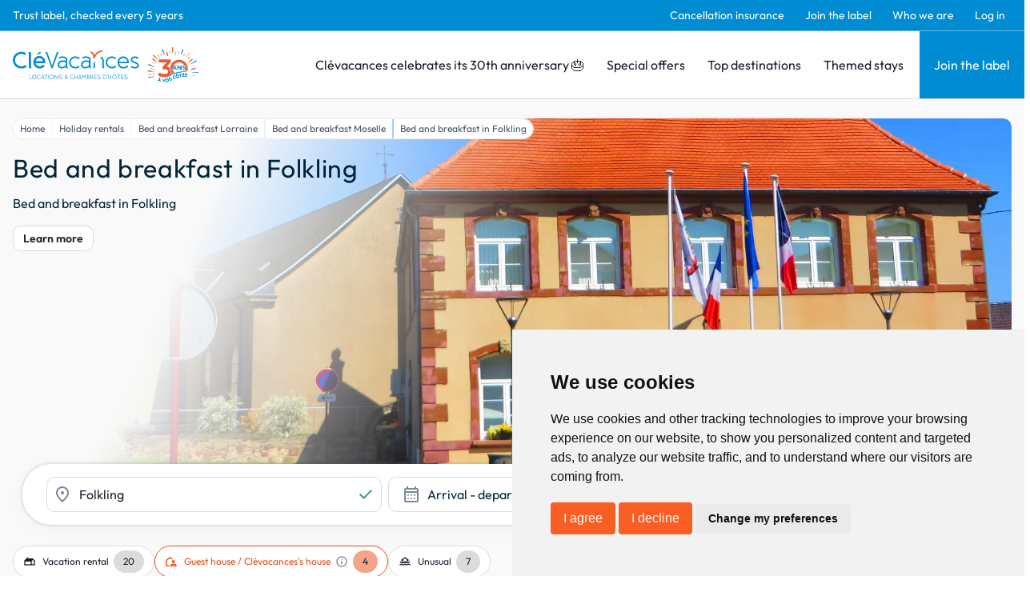

--- FILE ---
content_type: text/html; charset=utf-8
request_url: https://www.google.com/recaptcha/api2/anchor?ar=1&k=6LcxM5EqAAAAALNrbLKWSaJ_xCHW1kht1Knu7SaT&co=aHR0cHM6Ly93d3cuY2xldmFjYW5jZXMuY29tOjQ0Mw..&hl=en&v=PoyoqOPhxBO7pBk68S4YbpHZ&size=invisible&anchor-ms=20000&execute-ms=30000&cb=yugow1g6qw5j
body_size: 48849
content:
<!DOCTYPE HTML><html dir="ltr" lang="en"><head><meta http-equiv="Content-Type" content="text/html; charset=UTF-8">
<meta http-equiv="X-UA-Compatible" content="IE=edge">
<title>reCAPTCHA</title>
<style type="text/css">
/* cyrillic-ext */
@font-face {
  font-family: 'Roboto';
  font-style: normal;
  font-weight: 400;
  font-stretch: 100%;
  src: url(//fonts.gstatic.com/s/roboto/v48/KFO7CnqEu92Fr1ME7kSn66aGLdTylUAMa3GUBHMdazTgWw.woff2) format('woff2');
  unicode-range: U+0460-052F, U+1C80-1C8A, U+20B4, U+2DE0-2DFF, U+A640-A69F, U+FE2E-FE2F;
}
/* cyrillic */
@font-face {
  font-family: 'Roboto';
  font-style: normal;
  font-weight: 400;
  font-stretch: 100%;
  src: url(//fonts.gstatic.com/s/roboto/v48/KFO7CnqEu92Fr1ME7kSn66aGLdTylUAMa3iUBHMdazTgWw.woff2) format('woff2');
  unicode-range: U+0301, U+0400-045F, U+0490-0491, U+04B0-04B1, U+2116;
}
/* greek-ext */
@font-face {
  font-family: 'Roboto';
  font-style: normal;
  font-weight: 400;
  font-stretch: 100%;
  src: url(//fonts.gstatic.com/s/roboto/v48/KFO7CnqEu92Fr1ME7kSn66aGLdTylUAMa3CUBHMdazTgWw.woff2) format('woff2');
  unicode-range: U+1F00-1FFF;
}
/* greek */
@font-face {
  font-family: 'Roboto';
  font-style: normal;
  font-weight: 400;
  font-stretch: 100%;
  src: url(//fonts.gstatic.com/s/roboto/v48/KFO7CnqEu92Fr1ME7kSn66aGLdTylUAMa3-UBHMdazTgWw.woff2) format('woff2');
  unicode-range: U+0370-0377, U+037A-037F, U+0384-038A, U+038C, U+038E-03A1, U+03A3-03FF;
}
/* math */
@font-face {
  font-family: 'Roboto';
  font-style: normal;
  font-weight: 400;
  font-stretch: 100%;
  src: url(//fonts.gstatic.com/s/roboto/v48/KFO7CnqEu92Fr1ME7kSn66aGLdTylUAMawCUBHMdazTgWw.woff2) format('woff2');
  unicode-range: U+0302-0303, U+0305, U+0307-0308, U+0310, U+0312, U+0315, U+031A, U+0326-0327, U+032C, U+032F-0330, U+0332-0333, U+0338, U+033A, U+0346, U+034D, U+0391-03A1, U+03A3-03A9, U+03B1-03C9, U+03D1, U+03D5-03D6, U+03F0-03F1, U+03F4-03F5, U+2016-2017, U+2034-2038, U+203C, U+2040, U+2043, U+2047, U+2050, U+2057, U+205F, U+2070-2071, U+2074-208E, U+2090-209C, U+20D0-20DC, U+20E1, U+20E5-20EF, U+2100-2112, U+2114-2115, U+2117-2121, U+2123-214F, U+2190, U+2192, U+2194-21AE, U+21B0-21E5, U+21F1-21F2, U+21F4-2211, U+2213-2214, U+2216-22FF, U+2308-230B, U+2310, U+2319, U+231C-2321, U+2336-237A, U+237C, U+2395, U+239B-23B7, U+23D0, U+23DC-23E1, U+2474-2475, U+25AF, U+25B3, U+25B7, U+25BD, U+25C1, U+25CA, U+25CC, U+25FB, U+266D-266F, U+27C0-27FF, U+2900-2AFF, U+2B0E-2B11, U+2B30-2B4C, U+2BFE, U+3030, U+FF5B, U+FF5D, U+1D400-1D7FF, U+1EE00-1EEFF;
}
/* symbols */
@font-face {
  font-family: 'Roboto';
  font-style: normal;
  font-weight: 400;
  font-stretch: 100%;
  src: url(//fonts.gstatic.com/s/roboto/v48/KFO7CnqEu92Fr1ME7kSn66aGLdTylUAMaxKUBHMdazTgWw.woff2) format('woff2');
  unicode-range: U+0001-000C, U+000E-001F, U+007F-009F, U+20DD-20E0, U+20E2-20E4, U+2150-218F, U+2190, U+2192, U+2194-2199, U+21AF, U+21E6-21F0, U+21F3, U+2218-2219, U+2299, U+22C4-22C6, U+2300-243F, U+2440-244A, U+2460-24FF, U+25A0-27BF, U+2800-28FF, U+2921-2922, U+2981, U+29BF, U+29EB, U+2B00-2BFF, U+4DC0-4DFF, U+FFF9-FFFB, U+10140-1018E, U+10190-1019C, U+101A0, U+101D0-101FD, U+102E0-102FB, U+10E60-10E7E, U+1D2C0-1D2D3, U+1D2E0-1D37F, U+1F000-1F0FF, U+1F100-1F1AD, U+1F1E6-1F1FF, U+1F30D-1F30F, U+1F315, U+1F31C, U+1F31E, U+1F320-1F32C, U+1F336, U+1F378, U+1F37D, U+1F382, U+1F393-1F39F, U+1F3A7-1F3A8, U+1F3AC-1F3AF, U+1F3C2, U+1F3C4-1F3C6, U+1F3CA-1F3CE, U+1F3D4-1F3E0, U+1F3ED, U+1F3F1-1F3F3, U+1F3F5-1F3F7, U+1F408, U+1F415, U+1F41F, U+1F426, U+1F43F, U+1F441-1F442, U+1F444, U+1F446-1F449, U+1F44C-1F44E, U+1F453, U+1F46A, U+1F47D, U+1F4A3, U+1F4B0, U+1F4B3, U+1F4B9, U+1F4BB, U+1F4BF, U+1F4C8-1F4CB, U+1F4D6, U+1F4DA, U+1F4DF, U+1F4E3-1F4E6, U+1F4EA-1F4ED, U+1F4F7, U+1F4F9-1F4FB, U+1F4FD-1F4FE, U+1F503, U+1F507-1F50B, U+1F50D, U+1F512-1F513, U+1F53E-1F54A, U+1F54F-1F5FA, U+1F610, U+1F650-1F67F, U+1F687, U+1F68D, U+1F691, U+1F694, U+1F698, U+1F6AD, U+1F6B2, U+1F6B9-1F6BA, U+1F6BC, U+1F6C6-1F6CF, U+1F6D3-1F6D7, U+1F6E0-1F6EA, U+1F6F0-1F6F3, U+1F6F7-1F6FC, U+1F700-1F7FF, U+1F800-1F80B, U+1F810-1F847, U+1F850-1F859, U+1F860-1F887, U+1F890-1F8AD, U+1F8B0-1F8BB, U+1F8C0-1F8C1, U+1F900-1F90B, U+1F93B, U+1F946, U+1F984, U+1F996, U+1F9E9, U+1FA00-1FA6F, U+1FA70-1FA7C, U+1FA80-1FA89, U+1FA8F-1FAC6, U+1FACE-1FADC, U+1FADF-1FAE9, U+1FAF0-1FAF8, U+1FB00-1FBFF;
}
/* vietnamese */
@font-face {
  font-family: 'Roboto';
  font-style: normal;
  font-weight: 400;
  font-stretch: 100%;
  src: url(//fonts.gstatic.com/s/roboto/v48/KFO7CnqEu92Fr1ME7kSn66aGLdTylUAMa3OUBHMdazTgWw.woff2) format('woff2');
  unicode-range: U+0102-0103, U+0110-0111, U+0128-0129, U+0168-0169, U+01A0-01A1, U+01AF-01B0, U+0300-0301, U+0303-0304, U+0308-0309, U+0323, U+0329, U+1EA0-1EF9, U+20AB;
}
/* latin-ext */
@font-face {
  font-family: 'Roboto';
  font-style: normal;
  font-weight: 400;
  font-stretch: 100%;
  src: url(//fonts.gstatic.com/s/roboto/v48/KFO7CnqEu92Fr1ME7kSn66aGLdTylUAMa3KUBHMdazTgWw.woff2) format('woff2');
  unicode-range: U+0100-02BA, U+02BD-02C5, U+02C7-02CC, U+02CE-02D7, U+02DD-02FF, U+0304, U+0308, U+0329, U+1D00-1DBF, U+1E00-1E9F, U+1EF2-1EFF, U+2020, U+20A0-20AB, U+20AD-20C0, U+2113, U+2C60-2C7F, U+A720-A7FF;
}
/* latin */
@font-face {
  font-family: 'Roboto';
  font-style: normal;
  font-weight: 400;
  font-stretch: 100%;
  src: url(//fonts.gstatic.com/s/roboto/v48/KFO7CnqEu92Fr1ME7kSn66aGLdTylUAMa3yUBHMdazQ.woff2) format('woff2');
  unicode-range: U+0000-00FF, U+0131, U+0152-0153, U+02BB-02BC, U+02C6, U+02DA, U+02DC, U+0304, U+0308, U+0329, U+2000-206F, U+20AC, U+2122, U+2191, U+2193, U+2212, U+2215, U+FEFF, U+FFFD;
}
/* cyrillic-ext */
@font-face {
  font-family: 'Roboto';
  font-style: normal;
  font-weight: 500;
  font-stretch: 100%;
  src: url(//fonts.gstatic.com/s/roboto/v48/KFO7CnqEu92Fr1ME7kSn66aGLdTylUAMa3GUBHMdazTgWw.woff2) format('woff2');
  unicode-range: U+0460-052F, U+1C80-1C8A, U+20B4, U+2DE0-2DFF, U+A640-A69F, U+FE2E-FE2F;
}
/* cyrillic */
@font-face {
  font-family: 'Roboto';
  font-style: normal;
  font-weight: 500;
  font-stretch: 100%;
  src: url(//fonts.gstatic.com/s/roboto/v48/KFO7CnqEu92Fr1ME7kSn66aGLdTylUAMa3iUBHMdazTgWw.woff2) format('woff2');
  unicode-range: U+0301, U+0400-045F, U+0490-0491, U+04B0-04B1, U+2116;
}
/* greek-ext */
@font-face {
  font-family: 'Roboto';
  font-style: normal;
  font-weight: 500;
  font-stretch: 100%;
  src: url(//fonts.gstatic.com/s/roboto/v48/KFO7CnqEu92Fr1ME7kSn66aGLdTylUAMa3CUBHMdazTgWw.woff2) format('woff2');
  unicode-range: U+1F00-1FFF;
}
/* greek */
@font-face {
  font-family: 'Roboto';
  font-style: normal;
  font-weight: 500;
  font-stretch: 100%;
  src: url(//fonts.gstatic.com/s/roboto/v48/KFO7CnqEu92Fr1ME7kSn66aGLdTylUAMa3-UBHMdazTgWw.woff2) format('woff2');
  unicode-range: U+0370-0377, U+037A-037F, U+0384-038A, U+038C, U+038E-03A1, U+03A3-03FF;
}
/* math */
@font-face {
  font-family: 'Roboto';
  font-style: normal;
  font-weight: 500;
  font-stretch: 100%;
  src: url(//fonts.gstatic.com/s/roboto/v48/KFO7CnqEu92Fr1ME7kSn66aGLdTylUAMawCUBHMdazTgWw.woff2) format('woff2');
  unicode-range: U+0302-0303, U+0305, U+0307-0308, U+0310, U+0312, U+0315, U+031A, U+0326-0327, U+032C, U+032F-0330, U+0332-0333, U+0338, U+033A, U+0346, U+034D, U+0391-03A1, U+03A3-03A9, U+03B1-03C9, U+03D1, U+03D5-03D6, U+03F0-03F1, U+03F4-03F5, U+2016-2017, U+2034-2038, U+203C, U+2040, U+2043, U+2047, U+2050, U+2057, U+205F, U+2070-2071, U+2074-208E, U+2090-209C, U+20D0-20DC, U+20E1, U+20E5-20EF, U+2100-2112, U+2114-2115, U+2117-2121, U+2123-214F, U+2190, U+2192, U+2194-21AE, U+21B0-21E5, U+21F1-21F2, U+21F4-2211, U+2213-2214, U+2216-22FF, U+2308-230B, U+2310, U+2319, U+231C-2321, U+2336-237A, U+237C, U+2395, U+239B-23B7, U+23D0, U+23DC-23E1, U+2474-2475, U+25AF, U+25B3, U+25B7, U+25BD, U+25C1, U+25CA, U+25CC, U+25FB, U+266D-266F, U+27C0-27FF, U+2900-2AFF, U+2B0E-2B11, U+2B30-2B4C, U+2BFE, U+3030, U+FF5B, U+FF5D, U+1D400-1D7FF, U+1EE00-1EEFF;
}
/* symbols */
@font-face {
  font-family: 'Roboto';
  font-style: normal;
  font-weight: 500;
  font-stretch: 100%;
  src: url(//fonts.gstatic.com/s/roboto/v48/KFO7CnqEu92Fr1ME7kSn66aGLdTylUAMaxKUBHMdazTgWw.woff2) format('woff2');
  unicode-range: U+0001-000C, U+000E-001F, U+007F-009F, U+20DD-20E0, U+20E2-20E4, U+2150-218F, U+2190, U+2192, U+2194-2199, U+21AF, U+21E6-21F0, U+21F3, U+2218-2219, U+2299, U+22C4-22C6, U+2300-243F, U+2440-244A, U+2460-24FF, U+25A0-27BF, U+2800-28FF, U+2921-2922, U+2981, U+29BF, U+29EB, U+2B00-2BFF, U+4DC0-4DFF, U+FFF9-FFFB, U+10140-1018E, U+10190-1019C, U+101A0, U+101D0-101FD, U+102E0-102FB, U+10E60-10E7E, U+1D2C0-1D2D3, U+1D2E0-1D37F, U+1F000-1F0FF, U+1F100-1F1AD, U+1F1E6-1F1FF, U+1F30D-1F30F, U+1F315, U+1F31C, U+1F31E, U+1F320-1F32C, U+1F336, U+1F378, U+1F37D, U+1F382, U+1F393-1F39F, U+1F3A7-1F3A8, U+1F3AC-1F3AF, U+1F3C2, U+1F3C4-1F3C6, U+1F3CA-1F3CE, U+1F3D4-1F3E0, U+1F3ED, U+1F3F1-1F3F3, U+1F3F5-1F3F7, U+1F408, U+1F415, U+1F41F, U+1F426, U+1F43F, U+1F441-1F442, U+1F444, U+1F446-1F449, U+1F44C-1F44E, U+1F453, U+1F46A, U+1F47D, U+1F4A3, U+1F4B0, U+1F4B3, U+1F4B9, U+1F4BB, U+1F4BF, U+1F4C8-1F4CB, U+1F4D6, U+1F4DA, U+1F4DF, U+1F4E3-1F4E6, U+1F4EA-1F4ED, U+1F4F7, U+1F4F9-1F4FB, U+1F4FD-1F4FE, U+1F503, U+1F507-1F50B, U+1F50D, U+1F512-1F513, U+1F53E-1F54A, U+1F54F-1F5FA, U+1F610, U+1F650-1F67F, U+1F687, U+1F68D, U+1F691, U+1F694, U+1F698, U+1F6AD, U+1F6B2, U+1F6B9-1F6BA, U+1F6BC, U+1F6C6-1F6CF, U+1F6D3-1F6D7, U+1F6E0-1F6EA, U+1F6F0-1F6F3, U+1F6F7-1F6FC, U+1F700-1F7FF, U+1F800-1F80B, U+1F810-1F847, U+1F850-1F859, U+1F860-1F887, U+1F890-1F8AD, U+1F8B0-1F8BB, U+1F8C0-1F8C1, U+1F900-1F90B, U+1F93B, U+1F946, U+1F984, U+1F996, U+1F9E9, U+1FA00-1FA6F, U+1FA70-1FA7C, U+1FA80-1FA89, U+1FA8F-1FAC6, U+1FACE-1FADC, U+1FADF-1FAE9, U+1FAF0-1FAF8, U+1FB00-1FBFF;
}
/* vietnamese */
@font-face {
  font-family: 'Roboto';
  font-style: normal;
  font-weight: 500;
  font-stretch: 100%;
  src: url(//fonts.gstatic.com/s/roboto/v48/KFO7CnqEu92Fr1ME7kSn66aGLdTylUAMa3OUBHMdazTgWw.woff2) format('woff2');
  unicode-range: U+0102-0103, U+0110-0111, U+0128-0129, U+0168-0169, U+01A0-01A1, U+01AF-01B0, U+0300-0301, U+0303-0304, U+0308-0309, U+0323, U+0329, U+1EA0-1EF9, U+20AB;
}
/* latin-ext */
@font-face {
  font-family: 'Roboto';
  font-style: normal;
  font-weight: 500;
  font-stretch: 100%;
  src: url(//fonts.gstatic.com/s/roboto/v48/KFO7CnqEu92Fr1ME7kSn66aGLdTylUAMa3KUBHMdazTgWw.woff2) format('woff2');
  unicode-range: U+0100-02BA, U+02BD-02C5, U+02C7-02CC, U+02CE-02D7, U+02DD-02FF, U+0304, U+0308, U+0329, U+1D00-1DBF, U+1E00-1E9F, U+1EF2-1EFF, U+2020, U+20A0-20AB, U+20AD-20C0, U+2113, U+2C60-2C7F, U+A720-A7FF;
}
/* latin */
@font-face {
  font-family: 'Roboto';
  font-style: normal;
  font-weight: 500;
  font-stretch: 100%;
  src: url(//fonts.gstatic.com/s/roboto/v48/KFO7CnqEu92Fr1ME7kSn66aGLdTylUAMa3yUBHMdazQ.woff2) format('woff2');
  unicode-range: U+0000-00FF, U+0131, U+0152-0153, U+02BB-02BC, U+02C6, U+02DA, U+02DC, U+0304, U+0308, U+0329, U+2000-206F, U+20AC, U+2122, U+2191, U+2193, U+2212, U+2215, U+FEFF, U+FFFD;
}
/* cyrillic-ext */
@font-face {
  font-family: 'Roboto';
  font-style: normal;
  font-weight: 900;
  font-stretch: 100%;
  src: url(//fonts.gstatic.com/s/roboto/v48/KFO7CnqEu92Fr1ME7kSn66aGLdTylUAMa3GUBHMdazTgWw.woff2) format('woff2');
  unicode-range: U+0460-052F, U+1C80-1C8A, U+20B4, U+2DE0-2DFF, U+A640-A69F, U+FE2E-FE2F;
}
/* cyrillic */
@font-face {
  font-family: 'Roboto';
  font-style: normal;
  font-weight: 900;
  font-stretch: 100%;
  src: url(//fonts.gstatic.com/s/roboto/v48/KFO7CnqEu92Fr1ME7kSn66aGLdTylUAMa3iUBHMdazTgWw.woff2) format('woff2');
  unicode-range: U+0301, U+0400-045F, U+0490-0491, U+04B0-04B1, U+2116;
}
/* greek-ext */
@font-face {
  font-family: 'Roboto';
  font-style: normal;
  font-weight: 900;
  font-stretch: 100%;
  src: url(//fonts.gstatic.com/s/roboto/v48/KFO7CnqEu92Fr1ME7kSn66aGLdTylUAMa3CUBHMdazTgWw.woff2) format('woff2');
  unicode-range: U+1F00-1FFF;
}
/* greek */
@font-face {
  font-family: 'Roboto';
  font-style: normal;
  font-weight: 900;
  font-stretch: 100%;
  src: url(//fonts.gstatic.com/s/roboto/v48/KFO7CnqEu92Fr1ME7kSn66aGLdTylUAMa3-UBHMdazTgWw.woff2) format('woff2');
  unicode-range: U+0370-0377, U+037A-037F, U+0384-038A, U+038C, U+038E-03A1, U+03A3-03FF;
}
/* math */
@font-face {
  font-family: 'Roboto';
  font-style: normal;
  font-weight: 900;
  font-stretch: 100%;
  src: url(//fonts.gstatic.com/s/roboto/v48/KFO7CnqEu92Fr1ME7kSn66aGLdTylUAMawCUBHMdazTgWw.woff2) format('woff2');
  unicode-range: U+0302-0303, U+0305, U+0307-0308, U+0310, U+0312, U+0315, U+031A, U+0326-0327, U+032C, U+032F-0330, U+0332-0333, U+0338, U+033A, U+0346, U+034D, U+0391-03A1, U+03A3-03A9, U+03B1-03C9, U+03D1, U+03D5-03D6, U+03F0-03F1, U+03F4-03F5, U+2016-2017, U+2034-2038, U+203C, U+2040, U+2043, U+2047, U+2050, U+2057, U+205F, U+2070-2071, U+2074-208E, U+2090-209C, U+20D0-20DC, U+20E1, U+20E5-20EF, U+2100-2112, U+2114-2115, U+2117-2121, U+2123-214F, U+2190, U+2192, U+2194-21AE, U+21B0-21E5, U+21F1-21F2, U+21F4-2211, U+2213-2214, U+2216-22FF, U+2308-230B, U+2310, U+2319, U+231C-2321, U+2336-237A, U+237C, U+2395, U+239B-23B7, U+23D0, U+23DC-23E1, U+2474-2475, U+25AF, U+25B3, U+25B7, U+25BD, U+25C1, U+25CA, U+25CC, U+25FB, U+266D-266F, U+27C0-27FF, U+2900-2AFF, U+2B0E-2B11, U+2B30-2B4C, U+2BFE, U+3030, U+FF5B, U+FF5D, U+1D400-1D7FF, U+1EE00-1EEFF;
}
/* symbols */
@font-face {
  font-family: 'Roboto';
  font-style: normal;
  font-weight: 900;
  font-stretch: 100%;
  src: url(//fonts.gstatic.com/s/roboto/v48/KFO7CnqEu92Fr1ME7kSn66aGLdTylUAMaxKUBHMdazTgWw.woff2) format('woff2');
  unicode-range: U+0001-000C, U+000E-001F, U+007F-009F, U+20DD-20E0, U+20E2-20E4, U+2150-218F, U+2190, U+2192, U+2194-2199, U+21AF, U+21E6-21F0, U+21F3, U+2218-2219, U+2299, U+22C4-22C6, U+2300-243F, U+2440-244A, U+2460-24FF, U+25A0-27BF, U+2800-28FF, U+2921-2922, U+2981, U+29BF, U+29EB, U+2B00-2BFF, U+4DC0-4DFF, U+FFF9-FFFB, U+10140-1018E, U+10190-1019C, U+101A0, U+101D0-101FD, U+102E0-102FB, U+10E60-10E7E, U+1D2C0-1D2D3, U+1D2E0-1D37F, U+1F000-1F0FF, U+1F100-1F1AD, U+1F1E6-1F1FF, U+1F30D-1F30F, U+1F315, U+1F31C, U+1F31E, U+1F320-1F32C, U+1F336, U+1F378, U+1F37D, U+1F382, U+1F393-1F39F, U+1F3A7-1F3A8, U+1F3AC-1F3AF, U+1F3C2, U+1F3C4-1F3C6, U+1F3CA-1F3CE, U+1F3D4-1F3E0, U+1F3ED, U+1F3F1-1F3F3, U+1F3F5-1F3F7, U+1F408, U+1F415, U+1F41F, U+1F426, U+1F43F, U+1F441-1F442, U+1F444, U+1F446-1F449, U+1F44C-1F44E, U+1F453, U+1F46A, U+1F47D, U+1F4A3, U+1F4B0, U+1F4B3, U+1F4B9, U+1F4BB, U+1F4BF, U+1F4C8-1F4CB, U+1F4D6, U+1F4DA, U+1F4DF, U+1F4E3-1F4E6, U+1F4EA-1F4ED, U+1F4F7, U+1F4F9-1F4FB, U+1F4FD-1F4FE, U+1F503, U+1F507-1F50B, U+1F50D, U+1F512-1F513, U+1F53E-1F54A, U+1F54F-1F5FA, U+1F610, U+1F650-1F67F, U+1F687, U+1F68D, U+1F691, U+1F694, U+1F698, U+1F6AD, U+1F6B2, U+1F6B9-1F6BA, U+1F6BC, U+1F6C6-1F6CF, U+1F6D3-1F6D7, U+1F6E0-1F6EA, U+1F6F0-1F6F3, U+1F6F7-1F6FC, U+1F700-1F7FF, U+1F800-1F80B, U+1F810-1F847, U+1F850-1F859, U+1F860-1F887, U+1F890-1F8AD, U+1F8B0-1F8BB, U+1F8C0-1F8C1, U+1F900-1F90B, U+1F93B, U+1F946, U+1F984, U+1F996, U+1F9E9, U+1FA00-1FA6F, U+1FA70-1FA7C, U+1FA80-1FA89, U+1FA8F-1FAC6, U+1FACE-1FADC, U+1FADF-1FAE9, U+1FAF0-1FAF8, U+1FB00-1FBFF;
}
/* vietnamese */
@font-face {
  font-family: 'Roboto';
  font-style: normal;
  font-weight: 900;
  font-stretch: 100%;
  src: url(//fonts.gstatic.com/s/roboto/v48/KFO7CnqEu92Fr1ME7kSn66aGLdTylUAMa3OUBHMdazTgWw.woff2) format('woff2');
  unicode-range: U+0102-0103, U+0110-0111, U+0128-0129, U+0168-0169, U+01A0-01A1, U+01AF-01B0, U+0300-0301, U+0303-0304, U+0308-0309, U+0323, U+0329, U+1EA0-1EF9, U+20AB;
}
/* latin-ext */
@font-face {
  font-family: 'Roboto';
  font-style: normal;
  font-weight: 900;
  font-stretch: 100%;
  src: url(//fonts.gstatic.com/s/roboto/v48/KFO7CnqEu92Fr1ME7kSn66aGLdTylUAMa3KUBHMdazTgWw.woff2) format('woff2');
  unicode-range: U+0100-02BA, U+02BD-02C5, U+02C7-02CC, U+02CE-02D7, U+02DD-02FF, U+0304, U+0308, U+0329, U+1D00-1DBF, U+1E00-1E9F, U+1EF2-1EFF, U+2020, U+20A0-20AB, U+20AD-20C0, U+2113, U+2C60-2C7F, U+A720-A7FF;
}
/* latin */
@font-face {
  font-family: 'Roboto';
  font-style: normal;
  font-weight: 900;
  font-stretch: 100%;
  src: url(//fonts.gstatic.com/s/roboto/v48/KFO7CnqEu92Fr1ME7kSn66aGLdTylUAMa3yUBHMdazQ.woff2) format('woff2');
  unicode-range: U+0000-00FF, U+0131, U+0152-0153, U+02BB-02BC, U+02C6, U+02DA, U+02DC, U+0304, U+0308, U+0329, U+2000-206F, U+20AC, U+2122, U+2191, U+2193, U+2212, U+2215, U+FEFF, U+FFFD;
}

</style>
<link rel="stylesheet" type="text/css" href="https://www.gstatic.com/recaptcha/releases/PoyoqOPhxBO7pBk68S4YbpHZ/styles__ltr.css">
<script nonce="mx0e1vRGqHZvrPbQo61UmA" type="text/javascript">window['__recaptcha_api'] = 'https://www.google.com/recaptcha/api2/';</script>
<script type="text/javascript" src="https://www.gstatic.com/recaptcha/releases/PoyoqOPhxBO7pBk68S4YbpHZ/recaptcha__en.js" nonce="mx0e1vRGqHZvrPbQo61UmA">
      
    </script></head>
<body><div id="rc-anchor-alert" class="rc-anchor-alert"></div>
<input type="hidden" id="recaptcha-token" value="[base64]">
<script type="text/javascript" nonce="mx0e1vRGqHZvrPbQo61UmA">
      recaptcha.anchor.Main.init("[\x22ainput\x22,[\x22bgdata\x22,\x22\x22,\[base64]/[base64]/[base64]/[base64]/[base64]/UltsKytdPUU6KEU8MjA0OD9SW2wrK109RT4+NnwxOTI6KChFJjY0NTEyKT09NTUyOTYmJk0rMTxjLmxlbmd0aCYmKGMuY2hhckNvZGVBdChNKzEpJjY0NTEyKT09NTYzMjA/[base64]/[base64]/[base64]/[base64]/[base64]/[base64]/[base64]\x22,\[base64]\\u003d\x22,\[base64]/CvVDCjsKWwqEnwrHDmnbCnFJvwqgUw7TDvBY9woQrw5/Cl0vCvQpVMW57czh5wqrCncOLIMKgbCABVMODwp/CmsOEw63CrsOTwqwFPSnDhC8Zw5AwfcOfwpHDpFzDncK3w50kw5HCgcKJaAHCtcKkw7/DuWkCEnXChMOcwrxnCFp4dMOcw7LCqsOTGE8jwq/Cv8OFw4zCqMKlwqMxGMO7Q8Oaw4Mcw4jDnHx/Rg5xFcOabmHCv8OxZGB8w53CqMKZw55wDwHCogPCu8OlKsODaRnCny9Qw5ggLG/DkMOaecKDA0xMdsKDHExDwrI8w73CpsOFQyjCt2pJw4PDlsOTwrM1wrfDrsOWwqrDsVvDsRBZwrTCr8OdwoIHCWxfw6Fgw6Etw6PCtkVhaVHCsTzDiThLNhw/E8O0W2kzwq90fyJtXS/[base64]/w71+W8KGwr8WwqPDtSUHKcOYFTtPbsOPwpLDpipwwo1FI33DsSTCpwzCsGbDt8KRaMK1wpInDTBjw7Rkw7hfwqB7RnTCiMOBTjHDgSBINMKBw7nCtR5xVX/[base64]/Di3oww4pLNyIrUBRCwrFhw4zChQLDsx/Cp0t3w7AMwpA3w5R/X8KoFW3DlkjDn8KIwo5HGXNowq/ClzY1VcOPYMK6KMOOFF4iHsKyOT9lwoY3wqN5b8KGwrfCh8KmWcOxw6fDunp6EVHCgXjDs8KxckHDksOgRgVFOsOywosdOljDln7CgybDh8KNDGPCoMObwqc7AjsNEFbDnVrDjsOUJghkw4l6IS/DjsKTw6hHw74SR8Kpw60bwpzCvcOgw6wBMGFTfTjDnsKNNxXCpsKCw7vClMKpwoA9A8OadVpwWzPDtsO/wqlbInvCkcKQwrMAQBtKw4gbPH/Dk1TCh0gZw6vDjk7Ch8K4BMKEw6MYw6M3cm4veC1Uw4XDlktKw43CgC7CqS5NHD3CtsOtb1DCicOOGMOTwrUTwqvCtEVGwrY9w59Ww6XCmMODMUTCkcKyw67DnQPDqMOhw6PDuMKDZsKjw5LDhhwTEMOkw5hNKHo/woDDlWfDkSMsInvCpwTCl1lYHsOrK0AFw40Yw7t5wq/CuTXDrBDCm8KfblxfasO3Aw3DgCo7EGUGwrfDnsK9Aj9ce8KfSsKFw5oTw4bDncOlw4tRHXI8CWxdLcOUdcKxU8OuBhzDsgrDrEvCq3VeKhgNwpN4MVTDpFkiLcKywrIse8Kzw7x+woNcw6/[base64]/DsMKURGnDi3shw4rDgsONwqfCiU1fwr1/Fn7DnC1Fw73CkMOPIMKuPjt3GRrCnw/DqcK6woDDocOiw47DscO7w5wnw7PDuMOFAQcewqsSwozCn1nClcK+w4hfG8ObwrATVsK8w4ddwrM7DgbCvsKpIsOICsOGwofDhMKJw6ZWQSIQw4LDpDlPE17DmMOxKxR8wozDsMK/wrEdFcOqKkNYE8KAIsOKwqfClcKRE8KJwo/Dr8KEbsKWNMO2RnAdwq4yO2JFQsORJwR/aF/Dq8K6w7wsQWVtH8KGwp3CnA8nIAUcKcKPw5vCn8OCwqzDm8KyJsOxw5XCg8K3VXbCoMOxw53CgcOswqBsZ8KCwrDCkG7DrxHCscO2w53Dt1/Dh3wWB24pw4MxB8OXDsKHw6tCw6AYwpfDmsO2w7MFw5fDvnoDw4wtSsKGMRXDpwBiw4p3woZXZTvDiAQcwq45U8OiwqAvL8Oywo0lw5RTQcKiUVwLD8KnNsKeY34Ww6ZXd1vDtsO1M8Kdw47CgiTDjE/CocOKw7DDhnRTRMONw6XCkcOldMOkwqNZwoHDnsOqaMK5bsOqw4HDt8OeKUoywoYoCcKyM8OIw5vDosK9Cgh/YsKaT8OZw4MwwpjDicOQDsK4fMKwFkvDu8KRwop4R8KpBBZaPcOIw4NWwoM1W8OIF8OvwqxgwoUjw5zDv8OQVQTDncOAwo89EWLDgMOABMOQe3HCgm3ClMOVRFwEGMKHGMKSJjQCQcO5JMOkbsKcJcOwCg40JksDVcO/[base64]/CgjfCo1R5fV4UwofCpXwzw5/Cg8O9wqbDvlw8woNeG0/CpyxBwp3DjcO1cxzCq8OIPwvCqznDq8OUw7jClcKGwpfDl8O7eG/[base64]/[base64]/Dl8KKw5TCpGbDgcOEKGvDrUM4w6l0w4nCkFLDisOewoDCisK4M1ljL8K8UFUSw4/Du8OFQygrw7w7wpnCj8KjRXQbBMOSwrsvKMKvbyF/[base64]/RMOjw6XCssKTU07CgMOPw4ovw7EqwrNFWhDDtMKgwosxwoLDgz3CihbCucOJHcKoEQZ6UxRrw6nDmzhow5nDvsKowo/DrBxlc1PChcOVLsKkwppad0oDT8K6B8KJJil4TlTDjsO/d3BnwpBKwpchA8KRw7zDs8O8G8OUwpUNGMOuwoDDvn/[base64]/Dt8OBwqISNcKAesOAGUoVc8Odw53CkMKcw58FwqXDlQbCgcOJEgLDs8KXXVVCwojDp8KIw705wpnCoSzCjsOyw6JEwpfCncK6KMK/w7s8fmYtA3XDpsKJFcKIwpTCnCfCnsKSw6XCu8OkwoXDk3t+BQjCkhDCtE8tLDFpw7YDV8OEF3kQw7fCkBDDtnfDnsK6QsKew7g/ecOxwqzConrDi24Dw7rChcK8fW8pwqzCtVlGf8KkBFTDscO3M8Oiwq4rwqwAwqg3w4HDlDzCr8O/[base64]/ChA9yA3EJPl1oNGPChMKLwoF5f0DDh8OnCBHChFZAwoXDhsKgwqDClsOtSgQheTVWa1kIQX7Dm8O3AyQHwrPDnyvDqMOGOGNLw7oQwox7wrnDtcKSw70CUUtgOsOXenYbw5IdXsKqIxvCk8O6w5pNwqDDgMOsbMOnwrDCqVPCn2pKwpPDssO/[base64]/CpjU4w4cAaHPCh1sywq/CoiJcw4LCijzClcONDMKAw74xw6BSw50+wrx/wrttw4rCsBw+DcOSV8OtBwLDhU7Cqjg/cj0VwpgdwpZKw4ZIw7g1w7jDtsOCDMOlw7/[base64]/CjcOsw5vDrMOyUjlxwqLCnMOZD2oLw4zDun4GKcKVXXA5djDDisKLw5fCp8OdE8OxA3h/[base64]/ZkbCm8OSw6xdKcKnwqLDimfDksOPwrXDusOfe8OIw7DCsGw0wrJYesK7w6XDmcOrOnxGw6/DsXjChcOdRwzDtMOLwqTDi8OMwofDuRzDmcK0w6/CgEouFUgBVyQyVcKtCBRCZz4iIizCiG7DmB9ewpTDmhMBY8O3w7Agwq3CogDDgAzDv8KOwrZgdXAuScOedxvCmMOVAxrCgMODw41Rw60iFsOIwol9Q8OiNRsgSMKVwoDDug52w67CtBbDuk7CjH3DmMK/wr5Uw4/DuSvDuy8Aw4U7wp7DqMOCwqsSLHLDvcKFaRVBVllvwqBtI1vCkcO5fsK5PXxSwqJbwrpwHcKySMKRw7/Dh8Kbw63DgjknGcK6P3zClkJwEk8tw5R8BURUSMKeEW1HQ3Z0cCd+cgQXOcOvAAd5w7bDvEjDjMK6w6kCw57DtR/DgFJRe8KMw7HCtl0HIcKkLGTCvcK3w5xSw7DCkygRwqvCscOuw7TDmMOeOsOGwrDDh1QyLMOgwpB2wrwPwrtvJVQ+A2AoGMKDwpnDj8KIEcOSwq3ClXF3wr7CiWA7w6tKw5oaw6QhdMOFGMOvw7Y2S8Ocw6kwEjtawo4DOmoSw74wMcOAwojClBjDg8Klw6jDpmnChH/[base64]/Ck3Exw4PDqMOdwrLDkHAow5zDlW4sGHZPw6M6bcKjw67DsjDDsAfDmsOrw7BdwqJmSsK6w5DDqX4cw5p1HAcgwqtMITQccBxGwpU3D8KuPsK/WihUU8OwNGvCjyTChgPDosKZwpPCg8KZwpdxwpwfT8O7aMOzAXd+wrF6wp5gKD3Dh8OjF3hzwqTDknvCqhnCj1/CkxnDusOGw5pxwq5KwqNSbB3CrDvDrB/[base64]/VMO3wrMAwqgmw6vCoUM6EcK7wo93B8OowoFeV2ZAw4/Ds8K8OcKtwoDDksKcecKuGQfDm8OAwohuw4bDvsKCwo7DgcK4WcOnDB97w7JLeMKoSsORaEMow4cyFy3DjVAIG3grw73CqcKfwqY7wprDucO/fgrChTHCgMKHGcO1w5zCh23CkcOuI8OMAsONWHxiw6siRcKNFcKPMcKxw7/DpS/DpsKZwpUfC8OVEB7DkkFbwps0VMOLDzpJTMOywq1RcFbCpHTDvyDCtEvCqTNaw6wow5HDgTvCqCsJwolUw6LCqjPDkcOcUVPCqAPClsO/wpjDkMKLDUfDpcK/[base64]/GcK0wpA2wofDr1w2wqfCqcK5csOoBsOQwpDClcKCB8OKwo1fw6rDj8K5YRA2w6vCgW1Ow4FcPUBTwqrDqAHCpV3DrcO5UCjCocKNWmtsYyUSwqMqdhgxZMKhTElWElU8KhNlGcOqM8O0UMKRMMK2wqZrFsOVOsOqckfDicOMOQvDnR/DgsOVM8OLcHpIb8O7bUrCqMKfZ8K/w75GYMO/SALCrzgVd8KEwqzDllDDg8KuJj4cGTXDnj0Vw70xc8Oww4bDvjMywrwhwrfDmSbCm1bCgWbDjsKZwqVyEsK6AsKTwrh1woDDjwjDqsKew7nDm8OFBMK1UsOZMBpmwpTCjBfCuB/DtXB2w65zw4bCs8ORw7dXEsKXRMOSw6bDp8KLVcKnwrrCjHfCgHPCgR/[base64]/DisOLwq9XwpfDrMOXw4vDpTLDmi/CjcKvZn3ClXrDjglzwozCvMOpwrw1wrrCj8OJPcKJwrjDkcKswodvUsKDw6fDgl7DvmTDqAHDujrDp8OJecOJworDnsOvwprDhcORw6/[base64]/[base64]/Dq8KEwqTDnsOhSxXDs8OSw43DvSjCrMKTZmvClnsww4zCu8KQw4U5AcOew5fCjGBlw5x7w6TCgMOeasOCehHCj8OTXUfDs3gmwonCoh0lwq9ow5wFeG/DhW5ww45VwpprwodiwpVWwqF5SWvCtU/CvMKhw7DCqMKfw6Afw4BpwoBLwoDCncOlWy4Pw4kCwpsJwobClAHDksOzXMKWK33CnnAydsOCWA1VVMKwwoLDjAnClRIhw6t2w7TDisKuwo51Q8K/[base64]/wo7CnhY1wqddd8OtaX8tYMKnwqTDjBXChS9Iw57CtFLCjcKWw6HDii/ClsOKwq/DrsK3OcOrFijCkMOTI8KsGRtLXmtBfhzCsThCw6HCjHjDrG/CvcOeCMOpUlEDKEXDnsKuw4ktJzzCgcOlwoHDqcKJw6EBHcKbwpxgTcKNKMO6fcO2w7zDm8KcMDDCnmFQD3g/woJxd8Otch5zUsOfwqrCocOYwpF9GMO2woTDqG98w4bDo8OVw4zCusKxwrtQwqHCj0jDjTvCg8K4wpDCo8O4w47CpcO4wrTCtcKiGEIlBMOSw7RWwop5UWXCriXCt8KBwrPDm8OFFMKRwpzCpcOzA0kDYSQEd8KxYsOuw5jDo2LCqjkvwrbCksK/w7TCnibDt33DsBTCsFDCuGZPw5QXwqYpw4BZwo/ChxASw4xwwo3ClcKSN8K8w79QLMKjw6DChH/ChWJ3cX5rNcO+WUXCr8K3w6xAAHLDlsKCcMKsfTIvwo1ReSh7PwBowrF3aXQdw6cFw7VhaMKRw75SecOYwpHClQ14TMKOwpvCt8OZVsO2YMO4flvDuMK9w7Ryw4pBwrlwQsOsw4h/w4nCvsKaIsKkNGTCo8KwwpfDtcKUbcObJ8KJw7U9wqcxem4MwpfDrcO/wpDCiDTDhcK/w797w4LDkGHCjAB3BMOFwq3CiyF6BVbCsXQdI8KzE8KEBsKVFFTCpABQwrTCgMO/FFfCglM0fMOnBcKYwqUufnzDsBRnwq/Ch2trwrHDlBw1eMKTbsOGNVPCtsOWwqbDhQTDv1YtVcK2w7LCgsO4ASrDl8KYesOlw74rVF3DnCgyw6XDh0gnw69BwpBewofCl8K3wrTCsA8cwr/[base64]/w6oxw6HCq3DCpCfCqlvDj8Opa8O4w7Y5wqBPw4Yie8OcwpPClmtaYsOxeEvDp2rDtsKhUxvCvGRacW0wZsKJc0gNwpE2w6PDmC9swrjDpsKew5bCrBERMMO+wozDuMObwpdjwoYKU3sOY33CjynDoHLDvGTClMOHQsKyworCrhzCuFdew4g9OsOtP1LCjMOfw4/Ci8K3JcKBeRFtw7NYwro7w4tFwrQtaMKGIi03bDBRIsOyPV3CgMK2w4Zcwp7DihU5w54swqIlwqV8bjZ5BkkVL8OOelDCp3PDjcOTBlFxwrLDpMOaw4EHwpbCiE8aEyw3w7zDjMKZFcOlbMKRw6Bja23ChxfClE9Ewqt4HsOMw4zDlsK1L8K/[base64]/bGhsw59FQ8OMc8Knw6sNw75ACcKEfnBowql3wrjDnMK2BFZ/[base64]/[base64]/Ck8KvwqtgNBJiw5BxwpfDpcO3UADDowvDrcK5VMOockEJw7TDgCfDmQ8wWcOiwrxfR8O7Sghnwo0aX8OlfsKGcMOlDUAUwr8owrfDl8Opwr3DpcOKwrNew4HDhcOOX8OdRcKZK3fCnmTDjG/CulomwoDDj8KKw4BRwrbCjcOZcsOkwrktw43CvsKswq7DlsKAwrLCuV/[base64]/Cki0JNjDCnMOmHFdEwrfCsA9OwqxaSsK/McKPW8O7UD4lG8ONw5HDr2MTw742MMKZwrA1SU/CnMOSwpfCt8OOT8OrehbDoztpwqEUw4tUHz7CrsKpH8Oow5AyRMOGS1HDr8OSwqHCiC4Cw45uVMK1w6VFKsKaM2R/[base64]/w6wPImHDtxxDw7XDoHTCghHCrsOawozCiMKKCcKUwr5Dw4I8bXBuQ3AYw79sw4vDr3PDrsOJwonCuMKzwqrDl8KYdll/Iw8dJ2BcGH7ChcKuw5pSw6VwY8KKdcOQwoTDrMOQAcKgwpTCqVtUEMOIJEfCtHQBw5DDpADChkcyQ8O6w4Aqw5PCnk8nFw/DkcKOw6sgDcOYw5jDicOBSsOIw6EeOzHClE/DizJWw5LCsndhc8KjGlDDmQF5w7pbMMKbMsKpK8KpYEckwp4Ywpc1w40Pw51nw73DkhYtMVxmJMK9w4w7EcO6w4LChMKhG8KGwrnDuVxcXsKzVMKzDCPCny5SwrJvw4zCvExxRD5cw6zCtCM5w69WQMOHI8OZRi4hGmN/wrLCnmB/wqDCulDCrWDDusKsSlrCgUx7Q8OOw69Tw4sDG8OaNWAuc8OfVMKuw6NXw6kROTdIe8Oiw5jCjcOwAsKgOS7CgcKmL8KNw4zDu8OMw5YKw7LDtcOrwqhuCi0Xwp/Dt8OVYHjDk8OMW8OjwpIKRsOXfhBySy3CmMKGb8KQw6TCmMOuJCzDkzvDqC3CiS96T8OCK8OLwpLDjcOXwpJbw7VSPnY8JcOFwoxCLsOgUxTDn8KuaUTDiTYGBzhiKhbCmMKYwpZlLQTCksKQU1rDjB3CuMK2w5xnCsOtwrHDmcKjacOKPXnCksKRw5kswq/Cl8KJw5jDiwHChH4DwppWwqITwpbDmMKDwrTCosO3SMK4bcOpw7kTw6fCrMKSwqUNwr3ChAEdNMKVF8KZNH3Cs8OlCHDCn8O5w4I5w5F8w605JsOVNsKfw6MNw53CjHLDmsKhwrjChsO0ShcUw5U9U8KPbsKiY8KFbMOHagTCrQE9wo/[base64]/O8Odw7xaXQ7CtcOSUTQQwq3Dt8OVw6p3w7Qlw5nCg8K9d1IFa8OhC8Oow5/CmsO/WsK0w60PIMKOwqbDkiZVVcKQccOPLcKiLcK9DXPDqMO1QmNxHzlswqtUNEBFOsKywpVYdCpIw4ZSw4fCoQbDtGVGwp54Uy7CrcKVwokMCcKxwr4vwqrCqHXCszdyDUfClMKoP8KgB2bDmA3DtBsGw53CnUZGbcKCwr9IZDzDhMOYwqvDlMOow4zCh8OtWcO4FcK/d8OJYsOTwrh4dMKoUxAAwrPDkl7DpsKKWcO7w7Y7XsORUMOkw5R0w5IiwonCpcKoWizDjz3Cl1oiwq/CkH3CnMOUR8Olwrc/QsK3OyhLwoEOY8KfEmFFHkFjwqrDrMKrwrzCgGByVsKfwq1tGknDtBUJccOpS8KhwptqwrpEw4liwrLDpMKUF8KrXsK/wpPCukzDlnwiwqbCpsKzGsOYY8ORbsOPRcOiK8KYe8O6IhZSRsOELQRzJHAywq84KsOYw5DCisK8wq/CmmzDvD7DscK9ccKAS01GwrE/LRJ8O8KYw54oRcOSwonCu8OhFnsuW8OUwpHCgEI1wqvCmgPCtQIkw7d1NB01w5/Dm2VPWETCvjMpw4PCqDLCkVkhw7NkMsOtw5/DuT3DhsKJw4Ymwo3CtlRrwrBVHcOffMKLSsKvSWvDgC9SCxQaTsOaRgouw7HCuG/Di8K6w7rCk8KqVT0PwohFwqV7SGBPw4/DgC7CosKFGXzCkh/[base64]/DlmdIwrB2wqvDtGcQNMKmMcKIYBjDoVkFFsOLwr3DmsOfEy4uD2jChmDChFLCqWUGNcOQAsOdaW3CtFjCuTvDq13DnsOpb8OYwrLDoMOfwo1SYxnDv8OFVcOVwqfClsKZA8KLEgJWYBPDkcOwGsOJB3AKw5l/[base64]/[base64]/DiMK4wrkfIcKewpzDnHbDncKndwV6MsOIMMO/[base64]/[base64]/Cqx3DiMKtwp1KwqJqwq7DhUpCZ8KEDUsUwrx0w7M+wrvDqywQZ8OEw6pswrLDg8Ohw4DClih5PnTDicOKwrgjw6zCqCBmRcOdM8KDw55Fw7sHeFTDlsOkwq/[base64]/[base64]/IMKVw4fCnyLCjcKXwrEOdsKzBTcPw43DnnjDnjHCgEjCpsOTwrx1f8OKwqfCssKwY8KqwoFIw7HDtkTDqcO6acKQwo0swpdqW102wrrCpMObQmBuwqEhw6nCgGNhw5oJGBccw5sMw7/[base64]/DtcO5wrRow5FvWMOAS8Kcw5XDtsKyRi3CgsOVw4fCtMO8OADChU/DvDVzwpUTwonCosOcR0vDsDPCl8OnAzbCnMKXwqRoNMO9w7QJw4EjOgcic8KyKGbCsMORw6RWw7HChMKnw5FMLAbDk0/CkxNswr8bwoUbKC40w4doVRvDsyo0w4LDrMKSehZ7wpJGw5E0wobDkEDCnB7CpcKCw6nDhcKcFFJcMMKMwp/DvQTDg3YWB8OaPcO/w7cLFcOuworCkMK4wrDDr8OuElBNaADDk0bCuMONwr/CqScUw4zCrMOBA1PCosKxW8ORN8Ovw7jDpyPDp3pBVH3DtVo0wq/CtBRNQ8O2CcKWYlbDn2HCuj83EMO5GsOCwrbComdpw7DCqMKlw6tXHRjDoU5sHnjDvE40w4jDnGHCmWjCkC1Jwr4GwoXCkkZSFGcKecKsH2ocZ8Otwr4SwrkxwpQowpwCZkrDoRhqC8OfccOLw4nCrMONw57CkxA7c8OSwq8zEsOzTF5/el0nw5YCwrojwoLDrsOzZcO9w5XDu8OUeDEvf1rDhsO5wrgSw5dHw6TDqgTChsKMwq5fwprCoh/CpcOpODsGDlPDh8OTUhMNw5HDmxDDj8Ogwq83O1g7wr0ZGsKsXsKvw5AJwoNnR8Kmw43DoMOLF8KpwpxjETzDuHl/RMOHfRHCqWUAwp7CjmkGw7pdH8OJZULClBXDpMOYZEvCjkh4w4BfV8KeK8Kid3M6bA/CiUXCusOKEEDCjkzCoUReN8Kmw7wyw4PCj8K8ZQBCH04/F8K9w5DDm8OvwrzDrU8mw5ErblXCusOgEjrDqcODwrgJAsORwpjCq0MKc8KqElXDmSTCvcKbS3Rqw514TknDlQAswqvDsB/Cj2Jbw4dtw5jDgXcrI8OqX8KfwqcCwqoxw5wcwrXDlMOXwqjCsHrDs8KoXAXDncORDsKrSnDDtg0Nwo4CB8Kiw4/[base64]/Di8Oew6PDncK5wqXCkzHCgV/Du8K7UH3ClcKYDkLDncKKwqbDsWnCmsKWAhrDqcOKecKwwqLCtifDsFpHw4ULAnDCvMO6TsO9W8OoAsO0C8KPw5xydwbDtFjDrcKdRsKMw6rChVHCokl+wrzCisO4wqbCgcKZEBLDmsOCw5MaLxvCo8KMe2JESyzDk8KZCEggYMOTe8KUbcKiwr/Ci8OXesKydcO2wr1/[base64]/Ch1dhVS7DtQLDvyELworDlsO8WcKOw6bClMK3w7tKRmrCt0DCpMOtwrbDvmw5woBAVcKrwr3DocO2w6/DksOUEMOjWcOnw5bCiMOPw6fCvSjCkx8ww7HCkSPCtnJ8woTCpS5bw4nDnWFsw4PDtGzDvjfDicKWJMKpDMK5bsKfw5kbwqLClFjCgsO7w5oJw6IKYyshwooCGHNowrkzwpxGwqkDw4/CosOxScO2wonDg8KKDsOuJkFkbMOVIBDDmTfDrhPDnsKcIsOaEMO5wpwLw4HCgnXCjcOrwpDDnMOnPGRtwog/wqXDlcK3w7wgGWcnWsKXQQ/ClcKlfHXDocKBbMKDVlvChjRWWsK3w6zDhwzDh8OmFEUAwqhdwo8GwossXHEVw7Zpw7rDjjJQIMOXO8K3woVuY18cAkrCoA4kwpDDo1PDq8KnUmrDtsO8LMOkw7TDq8OvEMORE8KRBnzClMOIAy9Kw48oXMKMOsKswq/[base64]/DjMKNKsOKwqU/ZcOpXS/DoUDDoMKqw6DCsSVLT8OrwoQ4OCtld0PCscKZS3HDuMOwwrcQw79IV1HDokU7woHDvMOJw4rCm8K/wr1OWXoFNUQrYDrCu8O3XBxbw5PChV7ChEc0woE+woYjw43DmMO7wqo1w5fCpsK8w6rDjknDjDDDkAkSwos/OzDCmsOowpPDscOCwp3CiMKieMKvQcKDw5LCp2DDicONwpFDw7nCgGlLwoDDosKeGWULwpjCm3HDlwHCt8Kgw73DpTxIwrh+wqHDnMOkesKWNMOMQEJtHQ4hIsKywqIWw5o/RH9pVsOsFiI+DSfCvjJfU8K1MjYbW8KgCSvDgi3CqnMow7hqw5XCiMOrwqpswpfDlhBPAhxhwpTCmcOww5XCqEXDqibDksO1w7Vkw6fCmTERwqfCuV/DrMKlw4TDthgDwoMww75Aw6PCmHHDunLDt3nDi8KSbz/DrcKnw4fDm0oxwp4EIsKvwox9CsKgY8Odw4HCsMOsGy/Di8K5w7lIw61sw7DCii1ZW37Dr8OAw5fCsBZNa8OKwpTCtcK5STTDmMOHw6JYUcOLw5cVEcK4w5w0HsKZCwbCtMKQA8OeTXjCpWZewokAb0DCmcKqwqHDj8OwwpTDhcONQmotwo7Dt8K0woJxaCDDhMOPZHHCncO9fU/Dn8KBwoAzfsOlTcKwwpktaUDDicKtw4HDkwHCrsKGw7rCinHDkMKQwrUjdXxvHn4MwqDCscOLbi3Cq1BGCcOcw4tcwqAWw7VnL1HCtcOvE3bCuMKHHsO9w4jDlGp7w6HCsiR8wqRWw4zDsjfDmcODw494J8KSwo/[base64]/w48bwr85XBPDo1TCoF5Lwr8jw70KDB7CksKNwr7CjsOkGUTDkR3Ci8KdwrPCti8aw5/Dr8KBH8KqbsOPwrTDtU1Mw5XCpVTDk8KTw4vDjsKBCsOhYSIvw7PDhydOwohKwrcXazEZUH/Ck8OwwohFFC5Vw6PDuwTDhBXCkg0GbxZdP1JSwoZ2w7jDqcOKwq3Dj8OoOcORwohGw7o/wrs3wpXDoMO/wpDDlMKbOMK3IAU1DDJyfsKBw7dSw7M0woY7wr/Cjjc/Y0VkZsKFGMKYT1PCjMKFU2F5w5DDpcOIwqrCh07Dm2/Cp8OKwpXCvsKTw60awrvDqsO6w6jCnRRubMKwwqvDgsKiw5gKS8O2w5zCu8ORwo0nUsOaEjjDt1I8wqTCocOUIkvCuyhYw7t3SydbbH3CicODYRsNw5A3wqwldyVIZE8/w4HDr8KbwoxcwoY6cVIAfsKCLTRtL8KLwqfCj8KBbMKnfcOMw7jCkcKHBcO9PcKOw4MTwrQUwqbCqMK3w7giwoBAwoPDucK7dsKpf8KzYTLDosK3w6YAMHvCkcKTPG/[base64]/DvVlXwpRDw54Fw4nDiMKBaMObw7cyLMOcfcKffjPCvsKzwoQNw5nCix3CoBo8R1bCukURwpDDoDIndQ/Csi3CtcOvWsKNwrc+MxvDv8KHL3Q7w4zCp8O0w5bCnMKQf8OywrFkLRTDrMOWRkUQw4zCnU7Cr8K1w6zDi07DiXDCpcKOSU5nJsKZw7cZE0rDo8K/[base64]/[base64]/DgEJgM8O9w6IEdGDDqEvDoMKbw5/[base64]/DvMOZwoJGwpLDhMOmw5nCssKzBcKNZw5oZcO1w6AtYGnCosONwrDCrQPDhMOEw5TDrsKrUkleSzfCvSbCtsKmGCzCl2/[base64]/[base64]/OEjDs2TDsXjCvMO2dcOIw6I0acOFw6jDs2/CpUPDpx7DoMKKUFo+woBUw5rCuVzCiRoGw50SMSo7JsKxIMOww7XCssOlZXjDscK2fMO9wqMLTMK5w6Urw6PDtgIDWsO7XQxBacOpwoN9w6PCjybCnw4qKWbDtMKLwpwfwpjCpVrCjMKKw6Rcw7llLSLCtCRLwoPCqMODPsKWw7tJw6ZRecOfW28pw5bCsy/[base64]/[base64]/CiMKAAQ3ClMOMJsOIw7DDoG3CvMOuw4DDsWrCnF/CpXTDpRUOwqwsw7YMTMOjwpZ3WwJZwqnDjArDi8OtesKWPH7DosK9w5nClmlHwo0ydcK3w5U1w5hBNsKicsOAwrlpP0UgMMO6w4llUsOBw7jCuMOTUcKYMcOdw4DCrioiLlExw4V/YmHDmCHDpUxXwpzDj0lVesKAw6jDn8Oowqxqw5jCnlYEE8KBSsKCwoVOw5bCo8O2w73CjcK0wrHDqMK3fEvDiRleRcKxI3xCcMOeHsK4wovDvsONSFTDqlLDvV/[base64]/DkXMdXsOmR8KHEMOcBsOVJcKLw58iwrBKw4jDucOIbGtXYsKtwonCmy/DqwZnMcKZQWMfLRDDsn0xJlnDunDDo8Kfw5/CtAF5wq3CtFAoRWF6WcOIwp1rw4cew7l0HUXClksBwplITWnChjjClULDkMKwwofDggZqKcOcwqLDssKOO0QZfHZPwrFhO8OQwprDnFZswrImSQ8WwqZUw5zCpWInZmsLw51IScOaPMKqwrzCm8K/wqhyw4zCoi7DhMKhwpM7IsKww7Yqw6dCIWtkw7wuTcKsBVrDncOjNsOyUsKqJsOyFMObZDfCk8ObOsOVw7c7Eg0KwqvCgVnDknvDhMOCOw3Dt30JwpxbOsKdwp43wqNaScOyOcOcCgQ8HyYqw7kZw7TDvg/DmGAxw5/CusOzRQ0SUMO7wpzCrVM/w4A3UcOtw7HCtsKNwojCrWHCqGJjWx4Pf8K8M8KmfMOocMKUw6tAw7ZUwrwmQMOAwol7esOdMkMOX8Oiwq4RwqvCuS82DipYw54wwpXCqhoJwpfDp8OSFTYMPMOvQE3CrE/[base64]/csOrwro9wrTChzR3wrx3wrpyfsKww40OwqfDhMKAwr8WW0/Cp33CssO/LWjDrMOlAn/CusKtwp1aWkAiJwZhw79JOsOXLm9xTXw3NMKOdsKbw6RCXyfDrTcewpQlwoEBw4zCgnLCucOBXFgdGsKRPWB+NmPDrUxjC8KXwrUtZMOsXEfCkxQULgnCkcOaw4zDhsKaw4vDkHHDjcKLBkPCkMOSw7jDrsKxw4BGCEEnw69FOMKpwpN/[base64]/DsMOAdMKjfsKDQcObT2nCrsOIw7nDqmgDw43DoMODwrTDhjF1wpzCoMKNwpxmw6FLw6PDnUc6A2zDi8OQSsO6w71BwpvDrjTCqU08w4F2woTCim3DhzZvAcO/AVLCkMKTRS3DkAEwB8Kgwo/Dk8KUYsKzJ0kww4hrDsKcwp3Co8O/w7DCr8KVfSdgwpHCgiUtVMKbw7/DhQ8fIHLDjcK7w59Jw4bDiWNCPsKbwoTDuxPCu0VuwoLDvcOvwoPCt8K0w4E9X8OxJwMnS8O9FlpNbEB1w5fDmnhrw7VMwpYXw6vDhgNpwpjCozIGwpV/[base64]/BwvDnjzDnkNiwqfCoMOtworDmz/[base64]/DC0OelLDnF4gwpNsIcKUOsOAwqAtwqAbwrrDu8OpF8Opw6lzwo/CksOGwrs/w4bClXXDicOCF3dewoTCh2s8EcKTZcO3woLCksO9w5XCp2nCoMKxfnsgw67CoU/CgkXDunbDk8KHwqYsw47CucKywqVxRjJDIsOXXk1NwqLCnQlrTRxjYsOqc8Ktw43Dgi5rwobDrzZ4w6jDusOwwppXwoTCvXLCo1LCi8K2Q8KkLcOMw5IDwr5zwrfCpsO3fxpNWj3Cl8Kow4Vdw5/Cjicow4dXG8K0wpjDgcKxMMK6woTDjcKMwokwwolofn96wopfAVbCi17Dv8ONDE/CrEbDrxNsDsOfwojDpEU/[base64]/e8K+dA/DpMKIw6PCvMO6TMKAw6rDvcOsccKSG8KzO8OXwptdV8OwG8OJw7PDgcKLwoxtwrAawrpTw5sPwqzCl8K3w7zCusOJSHwyZzMXdmRMwqk+wr3DusOnw73CpEHCjcO9MWg3w4AWN1kYw5RzbUnDujXCliAqwop5w7QMwpFZw4QawpPDoAh7LsKpw6/[base64]/DvcOxw5p4w6jCvMKcw7sewoTClcOkw41dwp/DqXcdwrLCtMKEw6t4w79Rw7QFcsKzexHDoFHDo8K0wp8ewo3DtcO/e03CosOjwrTCkklEJsKKw4towqXCqMKnR8KHITHClw7CqAHDnUckAMKGVRPCgMOrwqE2wp1cRMKBwqvCuRXDiMOvJmPCs3wgKsOpc8KSGmzCgwPClELDhn0xV8OKwo7DrQcTCUhsRAZvUm1Lw6dzHS/DvFLDs8K8w7zCpH4SS37DpD8IenvCs8OHw6k4DsKtUmYYwpJuaGpZw7nDmsObw4zCuBoGwqBHXTEywp58w43CoAJJwqNjIsK/wpLCqcOCw7oiw6xINsO1w7bDuMKgMMKhwoPDpXnDlw3ChcOcwrzDhhU5bw5GwqHDtSTDtcK6EhDCqwBvw7LDvwrCiCkYw4Z1wp/DmcOywrpUwpbCoiHDkMOmwoUWEg11wpEhK8KNw5zCnn3ChGXCvxvCrMOGw7Rnw43DtMK9wqzCrx1xeMKLwqXDjcKyw5Y4JVrDo8O/wokEf8KTw6TChMOGw7TDrcKmwqzDmCnDn8KXwqpAw6Rtw7okFMOxfcKxwqBaN8OBwpXCqMOlw5pIECduICLCq0jCvGvDk0rCiXYrTMKVTsOxHcKZbw9Qw5EOCBLCkDfCs8KKN8Klw5TCtGJow71lf8O/[base64]/U8OkS8O2wpQnd8OcSFg+fcK4w5jCoMOiwpjCpsKfw4DCnMOBGkc5JUzCj8O5JlZMMD4ER3Nyw7bCqMKXNRvCsMOnHTjClFVkwoIBw5PCgcK/[base64]/[base64]/Dq0QsPcKIw7TDigNfw4ojK8O8w6EdW8KeVhQqw782OsOkFhEHw6NIw5duwqoAYj9dMhPDp8OJRD/CuBAKw4HDu8KXw7PDk3rDrjfCucK/wpsUw7rDjHM1CcOgw7J9w6nClgvCjyzDicOpw5rCnBTCjMOEwrDDonbClMOKwrDCisOXwpDDtEQfUcOVw58dw7jCu8OZBHTCrcOMdXnDsRvDlgEtwrTCsRHDs2zDkcKpNkHClMK3w7ttdMK8Gg49EQjDs3xowoZYFyPDnx/[base64]/CjjzClcOTw7QEUgA+HsK9PRM\\u003d\x22],null,[\x22conf\x22,null,\x226LcxM5EqAAAAALNrbLKWSaJ_xCHW1kht1Knu7SaT\x22,0,null,null,null,1,[21,125,63,73,95,87,41,43,42,83,102,105,109,121],[1017145,768],0,null,null,null,null,0,null,0,null,700,1,null,0,\[base64]/76lBhnEnQkZnOKMAhmv8xEZ\x22,0,0,null,null,1,null,0,0,null,null,null,0],\x22https://www.clevacances.com:443\x22,null,[3,1,1],null,null,null,1,3600,[\x22https://www.google.com/intl/en/policies/privacy/\x22,\x22https://www.google.com/intl/en/policies/terms/\x22],\x22QPXBzvguWPLwf/SDPLl7ifRoQ5X0q5gUeTfMLQMpEc8\\u003d\x22,1,0,null,1,1769005543823,0,0,[4,193],null,[144,134,120,20,116],\x22RC-lWweCv5b-_bOeQ\x22,null,null,null,null,null,\x220dAFcWeA5g6NH5o28QtTO5NZ9_rpKpi6PUS6Lx7GqhOPIMPjkB16EULZZCfWgl1vXOciRmrDas2RaHI3o9FcoprU223jyHvLUEJw\x22,1769088343680]");
    </script></body></html>

--- FILE ---
content_type: image/svg+xml
request_url: https://www.clevacances.com/placeholder/placeholder-campaign-seo.svg
body_size: 37
content:
<svg width="258" height="258" fill="none" xmlns="http://www.w3.org/2000/svg"><path fill="#E5F2F9" d="M0 0h258v258H0z"/><path d="M102.874 137.418c9.901-14.765 21.259-28.394 35.625-39.3736 16.891-12.8722 35.917-21.1067 56.788-25.3659 7.377-1.5144 14.852-1.1357 16.502 7.9505 1.456 8.3291-4.853 10.9793-12.037 12.399-39.508 7.95-66.009 31.802-84.453 65.497-3.495 6.341-6.31 12.967-9.416 19.498-2.815 5.868-7.1834 9.181-14.0755 7.571-6.7951-1.514-8.1541-6.625-7.8629-12.493 1.1649-19.876-3.6888-37.765-17.2789-53.098-4.4654-5.016-9.8043-8.708-15.2404-12.494-5.2419-3.691-7.1834-8.4235-3.5917-14.0078 3.7858-5.8682 9.319-6.9093 15.2404-3.3127 15.1433 9.181 26.3067 21.7695 34.0725 37.3865 1.5531 3.123 1.5532 7.098 5.7275 9.654v.189Z" fill="#C7E8F9"/></svg>

--- FILE ---
content_type: application/javascript; charset=UTF-8
request_url: https://www.clevacances.com/_next/static/chunks/3743.59b19b0e0f22cd37.js
body_size: 356
content:
"use strict";(self.webpackChunk_N_E=self.webpackChunk_N_E||[]).push([[3743],{53743:function(c,e,l){l.r(e);var n=l(52322);e.default=(0,n.jsx)("svg",{version:"1.1",id:"Calque_1",xmlns:"http://www.w3.org/2000/svg",width:"1em",height:"1em",viewBox:"0 0 24 24",xmlSpace:"preserve",children:(0,n.jsx)("path",{d:"M21.56,6.059l-1.367-1.367l0.454-0.454c0.391-0.391,0.391-1.025,0-1.416c-0.391-0.391-1.025-0.391-1.416,0l-1.482,1.482\nc-0.013,0.012-0.034,0.006-0.047,0.019s-0.007,0.033-0.019,0.047l-2.591,2.591c-0.013,0.012-0.034,0.006-0.047,0.019\ns-0.007,0.033-0.019,0.047L9.324,12.73c-1.838-1.134-4.357-1.004-5.92,0.558C2.499,14.194,2,15.397,2,16.677\nc0,1.28,0.499,2.485,1.404,3.391c0.935,0.935,2.161,1.402,3.389,1.402c1.228,0,2.456-0.467,3.391-1.402\nc1.617-1.62,1.747-4.077,0.564-5.93l4.665-4.665l1.367,1.367c0.293,0.293,0.677,0.44,1.062,0.44c0.385,0,0.768-0.147,1.062-0.44\nc0.587-0.587,0.587-1.537,0-2.124L17.536,7.35l0.534-0.534l1.367,1.367c0.293,0.293,0.677,0.44,1.062,0.44\nc0.385,0,0.768-0.147,1.062-0.44C22.147,7.596,22.147,6.646,21.56,6.059z M8.768,18.652c-1.091,1.085-2.861,1.087-3.948,0\nc-0.528-0.528-0.817-1.23-0.817-1.975s0.289-1.445,0.817-1.973c0.528-0.528,1.228-0.817,1.973-0.817\nc0.745,0,1.447,0.289,1.975,0.817C9.855,15.792,9.855,17.563,8.768,18.652z",fill:"currentColor"})})}}]);
//# sourceMappingURL=3743.59b19b0e0f22cd37.js.map